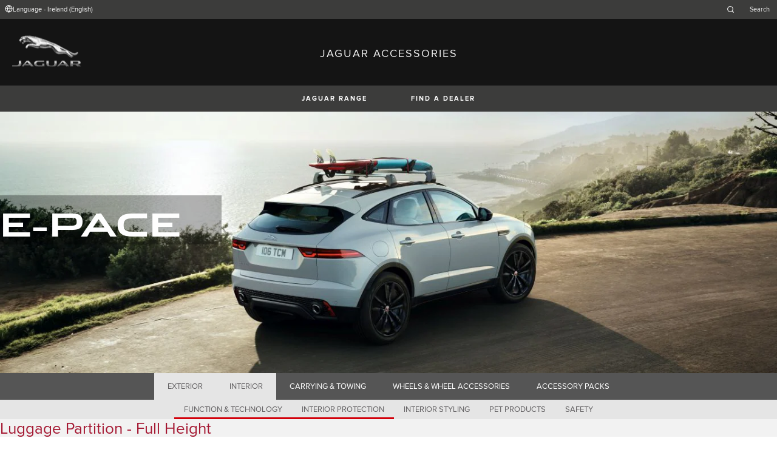

--- FILE ---
content_type: text/html; charset=utf-8
request_url: https://accessories.jaguar.com/ie/en/e-pace/interior/interior-protection/j9c2617-luggage-partition-full-height/
body_size: 6081
content:

<!doctype html>
<!-- My Little Comment -->
<!--[if lt IE 7]>      <html class="no-js lt-ie9 lt-ie8 lt-ie7 " lang="en-ie"> <![endif]-->
<!--[if IE 7]>         <html class="no-js lt-ie9 lt-ie8 " lang="en-ie"> <![endif]-->
<!--[if IE 8]>         <html class="no-js lt-ie9 " lang="en-ie"> <![endif]-->
<!--[if gt IE 8]><!-->
<html class="no-js" lang="en-ie">
<!--<![endif]-->
<head>
    <!-- Begin Google Tag Manager -->
    <script>
        (function (w, d, s, l, i) {
            w[l] = w[l] || [];
            w[l].push({
                'gtm.start':
                    new Date().getTime(),
                event: 'gtm.js'
            });
            var f = d.getElementsByTagName(s)[0],
                j = d.createElement(s),
                dl = l != 'dataLayer' ? '&l=' + l : '';
            j.async = true;
            j.src =
                '//www.googletagmanager.com/gtm.js?id=' + i + dl;
            f.parentNode.insertBefore(j, f);
        })(window, document, 'script', 'dataLayer', 'GTM-KZQ3W3D');
    </script>
    <!-- End Google Tag Manager -->
    <meta charset="utf-8" />
    <meta http-equiv="X-UA-Compatible" content="IE=edge,chrome=1" />
    <title>JAGUAR ACCESSORIES - E-PACE - INTERIOR - INTERIOR PROTECTION - Luggage Partition - Full Height</title>
    <meta name="description" content="" />
    <meta name="viewport" content="width=device-width, initial-scale=1, maximum-scale=1">

    <meta property="og:title" content="" />
    <meta property="og:type" content="website" />
    <meta property="og:description" content="" />

    <meta name="twitter:card" content="summary_large_image" />
    <meta name="twitter:site" content="@Jaguar" />
    <meta name="twitter:creator" content="@Jaguar" />
    <meta name="twitter:title" content="" />
    <meta name="twitter:description" content="" />


    <meta charset="UTF-8">
    <meta name="viewport" content="width=device-width, initial-scale=1.0">
    <link rel="stylesheet" href="/front-end/assets/styles/index.jaguar.css?v=1.8.0.0">




                              <script>!function(a){var e="https://s.go-mpulse.net/boomerang/",t="addEventListener";if("False"=="True")a.BOOMR_config=a.BOOMR_config||{},a.BOOMR_config.PageParams=a.BOOMR_config.PageParams||{},a.BOOMR_config.PageParams.pci=!0,e="https://s2.go-mpulse.net/boomerang/";if(window.BOOMR_API_key="29DP7-QTFQP-G3XNC-5KWY2-54PZF",function(){function n(e){a.BOOMR_onload=e&&e.timeStamp||(new Date).getTime()}if(!a.BOOMR||!a.BOOMR.version&&!a.BOOMR.snippetExecuted){a.BOOMR=a.BOOMR||{},a.BOOMR.snippetExecuted=!0;var i,_,o,r=document.createElement("iframe");if(a[t])a[t]("load",n,!1);else if(a.attachEvent)a.attachEvent("onload",n);r.src="javascript:void(0)",r.title="",r.role="presentation",(r.frameElement||r).style.cssText="width:0;height:0;border:0;display:none;",o=document.getElementsByTagName("script")[0],o.parentNode.insertBefore(r,o);try{_=r.contentWindow.document}catch(O){i=document.domain,r.src="javascript:var d=document.open();d.domain='"+i+"';void(0);",_=r.contentWindow.document}_.open()._l=function(){var a=this.createElement("script");if(i)this.domain=i;a.id="boomr-if-as",a.src=e+"29DP7-QTFQP-G3XNC-5KWY2-54PZF",BOOMR_lstart=(new Date).getTime(),this.body.appendChild(a)},_.write("<bo"+'dy onload="document._l();">'),_.close()}}(),"".length>0)if(a&&"performance"in a&&a.performance&&"function"==typeof a.performance.setResourceTimingBufferSize)a.performance.setResourceTimingBufferSize();!function(){if(BOOMR=a.BOOMR||{},BOOMR.plugins=BOOMR.plugins||{},!BOOMR.plugins.AK){var e=""=="true"?1:0,t="",n="aofunoqxyzbey2lpn2eq-f-13d05bae8-clientnsv4-s.akamaihd.net",i="false"=="true"?2:1,_={"ak.v":"39","ak.cp":"885204","ak.ai":parseInt("564874",10),"ak.ol":"0","ak.cr":9,"ak.ipv":4,"ak.proto":"h2","ak.rid":"1f455727","ak.r":47376,"ak.a2":e,"ak.m":"a","ak.n":"essl","ak.bpcip":"3.139.70.0","ak.cport":59528,"ak.gh":"23.200.85.105","ak.quicv":"","ak.tlsv":"tls1.3","ak.0rtt":"","ak.0rtt.ed":"","ak.csrc":"-","ak.acc":"","ak.t":"1768910473","ak.ak":"hOBiQwZUYzCg5VSAfCLimQ==OL5oSBr/VvE0l1gpnxdo3jhZ3gbrYxdOBsZNT5wcppKewE/EUe4fmb8PFkmH5IbBLcCM4rgStLBvnxYddTQprqcyNwlzdCEJPmIUchovYRrinyZ22R/ZxSkz4UV1toF+PcsYGpCcWzdntFyZdZCUM+q2B6lQa9ARWmjHr3PnlHBi3SGEznX9pU+cMFdWh4zv0/fFjTb4V/tOabuY2NdhSoeyn2EE26F+ofD5O6aDD9ROae/ldb3HFs7UHY/lIHUNjC+J6Q40lbKAdKPKETVED73BuuUAO2M3XZ51yR76tryZSZqvgi4F+L3ciZibj4MR/NYeSflmbk4nJRgcI57+apgOm8DVsgGK0JFNEprDjMNyh5SDZypVjFIedcbH/YrkvlLZIZmD1hsiU+b/LIBf+m1+gm1KT7jGbk8q29/1NmU=","ak.pv":"5","ak.dpoabenc":"","ak.tf":i};if(""!==t)_["ak.ruds"]=t;var o={i:!1,av:function(e){var t="http.initiator";if(e&&(!e[t]||"spa_hard"===e[t]))_["ak.feo"]=void 0!==a.aFeoApplied?1:0,BOOMR.addVar(_)},rv:function(){var a=["ak.bpcip","ak.cport","ak.cr","ak.csrc","ak.gh","ak.ipv","ak.m","ak.n","ak.ol","ak.proto","ak.quicv","ak.tlsv","ak.0rtt","ak.0rtt.ed","ak.r","ak.acc","ak.t","ak.tf"];BOOMR.removeVar(a)}};BOOMR.plugins.AK={akVars:_,akDNSPreFetchDomain:n,init:function(){if(!o.i){var a=BOOMR.subscribe;a("before_beacon",o.av,null,null),a("onbeacon",o.rv,null,null),o.i=!0}return this},is_complete:function(){return!0}}}}()}(window);</script></head>
<body class="jaguar" id="lang-en" data-message-wishlist-added="">

<header>
    <a id="skip-navigation" href="#main-content">Skip Navigation</a>
    <section class="header-content">
        <section class="topbar">
            <nav class="utility">
                <ul class="language-dealer-tools">
                    <li class="language-select icon-switch icon-switch--persist">
                        <button type="button" data-visibility-toggle aria-expanded="false" aria-controls="header-market-selector" class="">
                            <span class="icon-switch__icon">
                                <svg xmlns="http://www.w3.org/2000/svg" class="icon-size--sm" viewBox="0 0 24 24" fill="none" stroke="currentColor" stroke-width="2" stroke-linecap="round" stroke-linejoin="round">
                                    <circle cx="12" cy="12" r="10" />
                                    <line x1="2" y1="12" x2="22" y2="12" />
                                    <path d="M12 2a15.3 15.3 0 0 1 4 10 15.3 15.3 0 0 1-4 10 15.3 15.3 0 0 1-4-10 15.3 15.3 0 0 1 4-10z" />
                                </svg>

                            </span>
                                <span class="icon-switch__text">Language - Ireland (English) </span>
                        </button>
                    </li>

                    <li>
                            <form id="header-search-form" method="get" action="/ie/en/search">
                                <label for="input-query">
                                    <svg xmlns="http://www.w3.org/2000/svg" class="icon-size--sm" viewBox="0 0 24 24" fill="none" stroke="currentColor" stroke-width="2" stroke-linecap="round" stroke-linejoin="round">
                                        <circle cx="11" cy="11" r="8" />
                                        <line x1="21" y1="21" x2="16.65" y2="16.65" />
                                    </svg>




                                    <span class="visuallyhidden">Enter a word or phrase with which to search the contents of the site</span>
                                    <input type="search" name="q" id="input-query" autocomplete="off" placeholder="Search">
                                </label>
                            </form>
                    </li>
                </ul>
            </nav>
        </section>


        <section class="market-selector closed" id="header-market-selector">
            <section class="container">
                <h2>Find Your Country</h2>

                <ul>
                        <li class=""><a href="/gl/en">International (English)</a></li>
                        <li class=""><a href="/au/en">Australia (English)</a></li>
                        <li class=""><a href="/at/de">Austria (German)</a></li>
                        <li class=""><a href="/be/fr">Belgium (French)</a></li>
                        <li class=""><a href="/be/nl">Belgium (Dutch)</a></li>
                        <li class=""><a href="/br/pt">Brazil (Portuguese)</a></li>
                        <li class=""><a href="/ca/en">Canada (English)</a></li>
                        <li class=""><a href="/ca/fr">Canada (French)</a></li>
                        <li class=""><a href="/cn/zh">China (Chinese)</a></li>
                        <li class=""><a href="/cz/cs">Czech Republic (Czech)</a></li>
                        <li class=""><a href="/fr/fr">France (French)</a></li>
                        <li class=""><a href="/de/de">Germany (German)</a></li>
                        <li class=""><a href="/in/en">India (English)</a></li>
                        <li class=""><a href="/ie/en">Ireland (English)</a></li>
                        <li class=""><a href="/it/it">Italy (Italian)</a></li>
                        <li class=""><a href="/jp/ja">Japan (Japanese)</a></li>
                        <li class=""><a href="/ko/ko">Korea (Korea)</a></li>
                        <li class=""><a href="/me/en">MENA (English)</a></li>
                        <li class=""><a href="/mx/es">Mexico (Spanish)</a></li>
                        <li class=""><a href="/nl/nl">Netherlands (Dutch)</a></li>
                        <li class=""><a href="/pl/pl">Poland (Polish)</a></li>
                        <li class=""><a href="/pt/pt">Portugal (Portuguese)</a></li>
                        <li class=""><a href="/ro/ro">Romania (Romania)</a></li>
                        <li class=""><a href="/za/en">South Africa (English)</a></li>
                        <li class=""><a href="/es/es">Spain (Spanish)</a></li>
                        <li class=""><a href="/ch/de">Switzerland (German)</a></li>
                        <li class=""><a href="/ch/fr">Switzerland (French)</a></li>
                        <li class=""><a href="/ch/it">Switzerland (Italian)</a></li>
                        <li class=""><a href="/gb/en">United Kingdom (English)</a></li>
                        <li class=""><a href="/us/en">USA (English)</a></li>
                </ul>
            </section>
        </section>


        <section class="container">
            <a href="/" class="logo">
                <img src="/front-end/assets/img/logo-jaguar.png" alt="Jaguar">
            </a>
            <h1>JAGUAR ACCESSORIES</h1>
        </section>
    </section>
        <section class="header-nav">

            <nav class="primary">
                <ul>

                    <li><button type="button" class="btn" data-visibility-toggle aria-expanded="false" aria-controls="header-carousel--jaguar-range">JAGUAR RANGE</button></li>
                        <li>
                            <button type="button" data-link-external data-target="https://www.jaguar.ie/retailer-locator" class="btn">FIND A DEALER</button>
                        </li>
                </ul>
                <aside class="confirm-modal" data-dismiss-target aria-label="important information" aria-modal="true" role="dialog">
                    <h2>IMPORTANT INFORMATION</h2>
                    <p><p>You are about to leave Jaguar.com. Please note that Jaguar cannot be responsible for any content or validity outside of this domain. Please click on Accept to go ahead, or on Reject to close this window.</p></p>

                    <div class="buttons-container">
                        <button type="button" data-dismiss-trigger>REJECT</button>
                        <a href>ACCEPT</a>
                    </div>

                    <button type="button" aria-label="close the modal" class="dismiss" data-dismiss-trigger></button>
                </aside>
            </nav>

            <section class="carousel closed" id="header-carousel--jaguar-range">
                <div class="carousel__controls">
                    <button class="chevron-left" type="button" id="header-carousel--landrover-range--prev" aria-label="scroll the carousel to see what's next">
                        <div></div>
                    </button>
                    <button class="chevron-right" type="button" id="header-carousel--landrover-range--next" aria-label="scroll the carousel to see what's before">
                        <div></div>
                    </button>
                </div>

                <ul>
                        <li>
                            <a href="/ie/en/i-pace">
                                <img src="/media/1049/model_i-pace.jpg" alt="I-PACE">
                                <p>I-PACE</p>
                            </a>
                        </li>
                        <li>
                            <a href="/ie/en/e-pace">
                                <img src="/media/1046/model_e-pace.jpg" alt="E-PACE">
                                <p>E-PACE</p>
                            </a>
                        </li>
                        <li>
                            <a href="/ie/en/f-pace">
                                <img src="/media/1047/model_f-pace.jpg" alt="F-PACE">
                                <p>F-PACE</p>
                            </a>
                        </li>
                        <li>
                            <a href="/ie/en/xe">
                                <img src="/media/1051/model_xe.jpg" alt="XE">
                                <p>XE</p>
                            </a>
                        </li>
                        <li>
                            <a href="/ie/en/xf">
                                <img src="/media/1052/model_xf.jpg" alt="XF">
                                <p>XF</p>
                            </a>
                        </li>
                        <li>
                            <a href="/ie/en/xf-sportbrake">
                                <img src="/media/1054/model_xf_sportbrake.jpg" alt="XF SPORTBRAKE">
                                <p>XF SPORTBRAKE</p>
                            </a>
                        </li>
                        <li>
                            <a href="/ie/en/xj">
                                <img src="/media/1055/model_xj.jpg" alt="XJ">
                                <p>XJ</p>
                            </a>
                        </li>
                        <li>
                            <a href="/ie/en/f-type">
                                <img src="/media/1048/thumbnail.png" alt="F-TYPE">
                                <p>F-TYPE</p>
                            </a>
                        </li>
                        <li>
                            <a href="/ie/en/xk">
                                <img src="/media/1057/model_xk.jpg" alt="XK">
                                <p>XK</p>
                            </a>
                        </li>
                        <li>
                            <a href="/ie/en/xf-2007-2015">
                                <img src="/media/1053/model_xf_-2007-2015.jpg" alt="XF (2007-2015)">
                                <p>XF (2007-2015)</p>
                            </a>
                        </li>
                        <li>
                            <a href="/ie/en/xf-sportbrake-2012-2015">
                                <img src="/media/1060/model_xf_sportbrake_-2012-2015.jpg" alt="XF SPORTBRAKE (2012-2015)">
                                <p>XF SPORTBRAKE (2012-2015)</p>
                            </a>
                        </li>

                </ul>
            </section>


        </section>
</header>

    <main id="main-content">
    
    <section class="banner-carousel">
        <ol class="banner-carousel__slides">
            <li class="slide" id="slide-1">
                


<div class="image-container">

            <img src="/media/1076/e-pace_desktop.jpg" alt="">
</div>

<div class="text-container">
    <div class="title-container">
        <h2>E-Pace</h2>
        <h3></h3>
    </div>
        <div class="actions">
        </div>
</div>



            </li>
        </ol>
        <ol class="pagination"></ol>
    </section>

<section class="tabs ">
    <div id="tab-section"></div>
    <nav>
            <ul role="tablist" aria-label="top level tabs" class="tabs__main">
                    <li role="tab" aria-selected="false">
                        <a href="/ie/en/e-pace/exterior/#tab-section">EXTERIOR</a>
                    </li>
                    <li role="tab" aria-selected="true">
                        <a href="/ie/en/e-pace/interior/#tab-section">INTERIOR</a>
                    </li>
                    <li role="tab" aria-selected="false">
                        <a href="/ie/en/e-pace/carrying-towing/#tab-section">CARRYING &amp; TOWING</a>
                    </li>
                    <li role="tab" aria-selected="false">
                        <a href="/ie/en/e-pace/wheels-wheel-accessories/#tab-section">WHEELS &amp; WHEEL ACCESSORIES</a>
                    </li>
                    <li role="tab" aria-selected="false">
                        <a href="/ie/en/e-pace/accessory-packs/#tab-section">ACCESSORY PACKS</a>
                    </li>
            </ul>


        <ul role="tablist" aria-label="secondary tabs" class="tabs__secondary">
                    <li role="tab" aria-selected="false">
                        <a href="/ie/en/e-pace/interior/function-technology/#tab-section">FUNCTION &amp; TECHNOLOGY</a>
                    </li>
                    <li role="tab" aria-selected="true">
                        <a href="/ie/en/e-pace/interior/interior-protection/#tab-section">INTERIOR PROTECTION</a>
                    </li>
                    <li role="tab" aria-selected="false">
                        <a href="/ie/en/e-pace/interior/interior-styling/#tab-section">INTERIOR STYLING</a>
                    </li>
                    <li role="tab" aria-selected="false">
                        <a href="/ie/en/e-pace/interior/pet-products/#tab-section">PET PRODUCTS</a>
                    </li>
                    <li role="tab" aria-selected="false">
                        <a href="/ie/en/e-pace/interior/safety/#tab-section">SAFETY</a>
                    </li>
        </ul>
        <div class="tabs__secondary-controls">
            <button type="button" class="btn prev chevron-left" aria-label="click to go to the previous item in the list"><div></div></button>
            <button type="button" class="btn next chevron-right" aria-label="click to go to the next item in the list"><div></div></button>
        </div>
    </nav>
</section>

    <section class="content-block bg:color-off-white">
        <a class="print-cta print-block print-only" href="#">More Jaguar Accessories</a>
        <div class="title-container">
            <h1>Luggage Partition - Full Height</h1>
        </div>

        <section class="part-summary">
            <div class="media">
                <div class="image-container">
                        <button class="btn" type="button" data-lightbox-show aria-label="open the image in a fullscreen 'lightbox'">
                                <img src="/catalog-assets/jaguar/e-pace_j9c2617.jpg" alt="Luggage Partition - Full Height">
                            
                            <svg xmlns="http://www.w3.org/2000/svg" class="icon-size--lg" viewBox="0 0 24 24" fill="none" stroke="currentColor" stroke-width="2" stroke-linecap="round" stroke-linejoin="round">
                                <g>
                                    <polyline points="15 3 21 3 21 9"></polyline><polyline points="9 21 3 21 3 15"></polyline>
                                    <line x1="21" y1="3" x2="14" y2="10"></line>
                                    <line x1="3" y1="21" x2="10" y2="14"></line>
                                </g>

                                <g transform="rotate(90 12 12)">
                                    <polyline points="15 3 21 3 21 9"></polyline><polyline points="9 21 3 21 3 15"></polyline>
                                    <line x1="21" y1="3" x2="14" y2="10"></line>
                                    <line x1="3" y1="21" x2="10" y2="14"></line>
                                </g>
                            </svg>
                        </button>
                </div>
            </div>

            <div class="text-container">

                    <p>
                        The luggage partition is designed to prevent cargo from entering the passenger compartment.
                    </p>

                <p class="code"><strong>Part Number:&nbsp;</strong>J9C2617</p>



                <ul class="part-summary__actions">
                        <li id="retailer">
                            <a class="icon-button"
                               href="https://www.jaguar.ie/retailer-locator" target="_blank">
                                <div class="icon-container">
                                    <svg xmlns="http://www.w3.org/2000/svg" class="icon-size--sm" viewBox="0 0 24 24" fill="none" stroke="currentColor" stroke-width="2" stroke-linecap="round" stroke-linejoin="round">
                                        <path d="M21 10c0 7-9 13-9 13s-9-6-9-13a9 9 0 0 1 18 0z" />
                                        <circle cx="12" cy="10" r="3" />
                                    </svg>
                                </div>
                                FIND A DEALER
                            </a>
                        </li>


                    <li id="print">
                        <button type="button" class="icon-button">
                            <div class="icon-container">
                                <svg xmlns="http://www.w3.org/2000/svg" class="icon-size--sm" viewBox="0 0 24 24" fill="none" stroke="currentColor" stroke-width="2" stroke-linecap="round" stroke-linejoin="round">
                                    <polyline points="6 9 6 2 18 2 18 9" />
                                    <path d="M6 18H4a2 2 0 0 1-2-2v-5a2 2 0 0 1 2-2h16a2 2 0 0 1 2 2v5a2 2 0 0 1-2 2h-2" />
                                    <rect x="6" y="14" width="12" height="8" />
                                </svg>
                            </div>
                            PRINT
                        </button>
                    </li>
                </ul>
            </div>

        </section>

            <section class="lightbox" data-dismiss-target aria-modal="true" role="dialog">
                <section class="lightbox__header">
                    <p class="page">1 / 1</p>
                    <h2>Luggage Partition - Full Height</h2>
                    <div class="button-container">
                        <button data-dismiss-trigger data-lightbox-hide type="button" aria-label="CLOSE" class="dismiss"></button>
                    </div>
                </section>

                <section class="lightbox__image-container" data-image-count="1" data-image-current="0">
                    <ol>
                            <li>
                                <img src="/catalog-assets/jaguar/e-pace_j9c2617_1.jpg" alt="Luggage Partition - Full Height image">
                            </li>

                    </ol>

                    <div class="gallery-controls">
                        <button class="btn" type="button" aria-label="go to the previous image"><div></div></button>
                        <button class="btn" type="button" aria-label="go to the next image"><div></div></button>
                    </div>
                </section>
            </section>
    </section>

<!-- /ie/en/e-pace/interior/interior-protection/j9c2617-luggage-partition-full-height/ -->
    </main>
    
<footer>
    <section class="container">
            <section class="footer-nav">
                <nav>

                    <ul>
                            <li><a href="https://www.jaguar.ie/cyber-incident-faqs" target="_blank">CYBER INCIDENT</a></li>
                    </ul>
                </nav>
            </section>
        <section class="footer-content">

                <img src="/front-end/assets/img/logo-text-jaguar.png" alt="The text 'Jaguar' in a bespoke font">

                <p class="copyright">&copy; JAGUAR LAND ROVER LIMITED 2024</p>

            <p class="blurb">
            </p>

                <p><p>Registered Office: Abbey Road, Whitley, Coventry CV3 4LF<br />Registered in England No: 1672070</p></p>

        </section>
    </section>

</footer>


    <script type="module" defer src="/front-end/assets/scripts/main.js?v=1.8.1.0"></script>
</body>
</html>